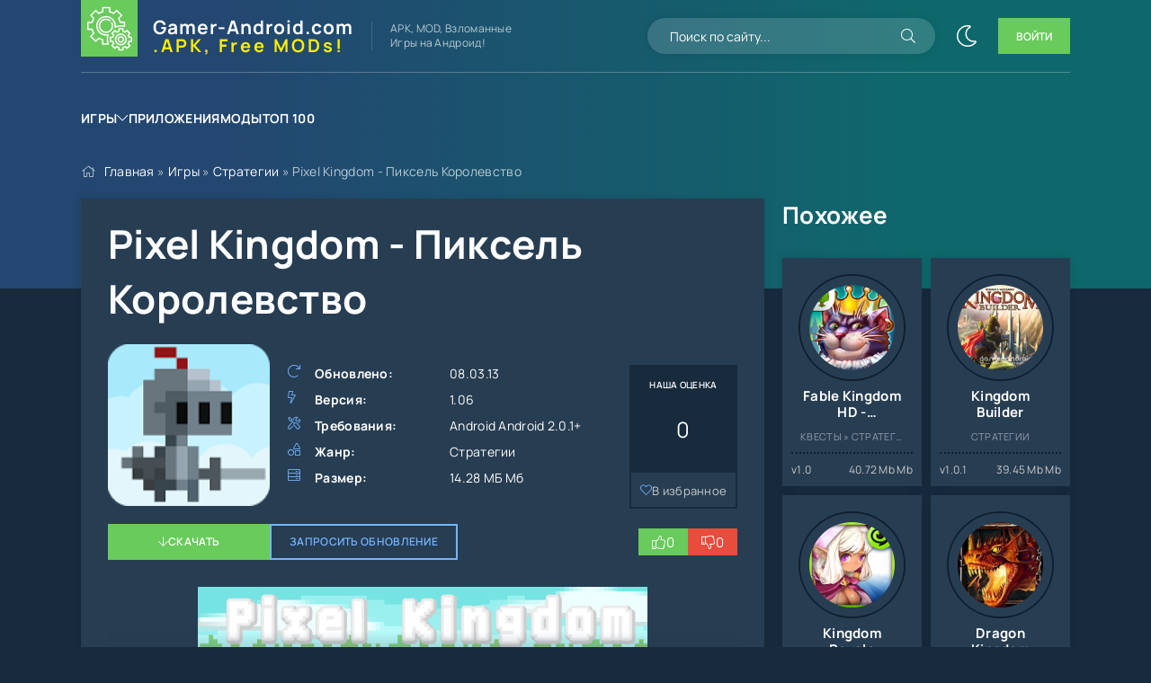

--- FILE ---
content_type: text/html; charset=utf-8
request_url: https://gamer-android.com/game/strategy/3575-pixel-kingdom-piksel-korolevstvo.html
body_size: 8310
content:
<!DOCTYPE html>
<html lang="ru">
<head>
	<title>Pixel Kingdom (Пиксель Королевство) для Android</title>
<meta name="charset" content="utf-8">
<meta name="title" content="Pixel Kingdom (Пиксель Королевство) для Android">
<meta name="description" content="Pixel Kingdom (Пиксель Королевство) - Ведите свою армию к победе! В игре вам предстоит собрать свою армию чтобы сражаться с вражеской армией войск.">
<meta name="keywords" content="армию, чтобы, сражаться, вражеской, войск, армией, собрать, победе, Пиксель, Kingdom, Королевство, Ведите, Pixel, предстоит">
<meta name="generator" content="DataLife Engine (https://dle-news.ru)">
<link rel="canonical" href="https://gamer-android.com/game/strategy/3575-pixel-kingdom-piksel-korolevstvo.html">
<link rel="alternate" type="application/rss+xml" title="Русский Плей Маркет - приложения на Андроид – скачать игры, программы обои и темы! RSS" href="https://gamer-android.com/rss.xml">
<link rel="search" type="application/opensearchdescription+xml" title="Русский Плей Маркет - приложения на Андроид – скачать игры, программы обои и темы!" href="https://gamer-android.com/index.php?do=opensearch">
<link rel="preconnect" href="https://gamer-android.com/" fetchpriority="high">
<meta property="twitter:title" content="Pixel Kingdom (Пиксель Королевство) для Android">
<meta property="twitter:url" content="https://gamer-android.com/game/strategy/3575-pixel-kingdom-piksel-korolevstvo.html">
<meta property="twitter:card" content="summary_large_image">
<meta property="twitter:image" content="https://gamer-android.com/uploads/posts/2013-03/1362747630_1.png">
<meta property="twitter:description" content="Pixel Kingdom (Пиксель Королевство) - Ведите свою армию к победе! В игре вам предстоит собрать свою армию чтобы сражаться с вражеской армией войск (стенка на стенку). В игре присутствует множество уровней, всяческие предметы, золото, более 50 юнитов и редких драконов. Pixel Kingdom (Пиксель">
<meta property="og:type" content="article">
<meta property="og:site_name" content="Русский Плей Маркет - приложения на Андроид – скачать игры, программы обои и темы!">
<meta property="og:title" content="Pixel Kingdom (Пиксель Королевство) для Android">
<meta property="og:url" content="https://gamer-android.com/game/strategy/3575-pixel-kingdom-piksel-korolevstvo.html">
<meta property="og:image" content="https://gamer-android.com/uploads/posts/2013-03/1362747630_1.png">
<meta property="og:description" content="Pixel Kingdom (Пиксель Королевство) - Ведите свою армию к победе! В игре вам предстоит собрать свою армию чтобы сражаться с вражеской армией войск (стенка на стенку). В игре присутствует множество уровней, всяческие предметы, золото, более 50 юнитов и редких драконов. Pixel Kingdom (Пиксель">
	<meta name="viewport" content="width=device-width, initial-scale=1.0">
	<meta name="theme-color" content="#234770">
	<link rel="preload" href="/templates/gamer-news/css/common.css?v=jq0vb9" as="style">
	<link rel="preload" href="/templates/gamer-news/css/styles.css?v=jq0vb9" as="style">
	<link rel="preload" href="/templates/gamer-news/css/engine.css?v=jq0vb1" as="style">
	<link rel="preload" href="/templates/gamer-news/css/fontawesome.css?v=jq0vb" as="style">
	<link rel="preload" href="/templates/gamer-news/webfonts/manrope-400.woff2" as="font" type="font/woff2" crossorigin>
	<link rel="preload" href="/templates/gamer-news/webfonts/manrope-600.woff2" as="font" type="font/woff2" crossorigin>
	<link rel="preload" href="/templates/gamer-news/webfonts/manrope-700.woff2" as="font" type="font/woff2" crossorigin>
    <link rel="preload" href="/templates/gamer-news/webfonts/fa-light-300.woff2" as="font" type="font/woff2" crossorigin>
	<link rel="shortcut icon" href="/templates/gamer-news/images/favicon.svg">
	<link href="/templates/gamer-news/css/common.css?v=jq0vb95" type="text/css" rel="stylesheet">
	<link href="/templates/gamer-news/css/styles.css?v=jq0vb9" type="text/css" rel="stylesheet">
	<link href="/templates/gamer-news/css/engine.css?v=jq0vb" type="text/css" rel="stylesheet"> 
	<link href="/templates/gamer-news/css/fontawesome.css?v=jq0vb" type="text/css" rel="stylesheet">
    

    <meta name="google-adsense-account" content="ca-pub-6102680296408201">
</head>

<body class="dt-is-active">
	
	
	<script>
		function switchLight() {
			if (localStorage.getItem('theme') === 'dark') {
				document.querySelector('body').classList.remove('dt-is-active');
			} else {
				document.querySelector('body').classList.add('dt-is-active');
			};
		};
		switchLight();
	</script>

	<div class="wrapper">

		<div class="wrapper__container wrapper__main">

			<header class="header d-flex ai-center vw100">
				<a href="/" class="header__logo logo">
					<div class="logo__title">Gamer-Android.com</div>
					<div class="logo__subtitle">.APK, Free MODs!</div>
				</a>
				<div class="header__caption flex-grow-1">APK, MOD, Взломанные<br> Игры на Андроид!</div>
				<div class="header__search search-block">
					<form id="quicksearch" method="post">
						<input type="hidden" name="do" value="search">
						<input type="hidden" name="subaction" value="search">
						<input class="search-block__input" id="story" name="story" placeholder="Поиск по сайту..." type="text" autocomplete="off">
						<button class="search-block__btn fal fa-search btn-without-bg" aria-label="Искать" type="submit"></button>
					</form>
				</div>
				<button class="theme-toggle btn-without-bg fal fa-sun" title="Сменить цвет сайта" aria-label="Сменить цвет сайта"></button>
				<button class="header__btn-login js-show-login"><span>Войти</span></button>
				
				<button class="header__btn-menu fal fa-bars d-none js-show-mobile-menu" aria-label="Открыть мобильное меню"></button>
				<ul class="header__menu d-flex js-this-in-mobile-menu">
	<li class="header__menu-has-submenu p-relative">
    <a href="/game/">Игры</a>
		<ul class="header__menu-submenu anim">
            
			<li><a href="/game/privatnye-servera-standoff/">Приватные сервера Standoff</a></li>
            <li><a href="/game/privatnye-servera-brawl-stars/">Приватные сервера Brawl Stars</a></li>
            <li><a href="/game/privatnye-servera-chicken-gun/">Приватные сервера Chicken Gun</a></li>
            <li><a href="/game/hd/">Игры для Планшетов</a></li>
        </ul>
    </li>
	<li><a href="/programs/">Приложения</a></li>
	<li><a href="/game/mod/">Моды</a></li> 
	<li><a href="/top-100-games.html">Топ 100</a></li>
</ul>
			</header>

			<!-- END HEADER -->

			
			
			
			<div class="hero vw100">
				<div class="hero__inner">
					<div class="speedbar ws-nowrap fal fa-home">
	<a href="https://gamer-android.com/">Главная</a> » <a href="https://gamer-android.com/game/">Игры</a> » <a href="https://gamer-android.com/game/strategy/">Стратегии</a> » Pixel Kingdom - Пиксель Королевство
</div>
				</div>
			</div>
			

			<main class="content">

				

				
				

				

				

				
				<div class="page ignore-select sect">

	<div class="page__cols">

		<article class="page__cols-main">

			<header class="page__header sect">
				<div class="page__header-title">
					<h1>Pixel Kingdom - Пиксель Королевство </h1>
				</div>
				<div class="page__header-info">
					<ul class="page__list">
						<li class="fal fa-redo"><span>Обновлено:</span> <span>08.03.13</span></li>
						<li class="fal fa-bolt"><span>Версия:</span> <span>1.06</span></li>
						<li class="fal fa-tools"><span>Требования:</span> <span>Android Android 2.0.1+</span></li>
						<li class="fal fa-shapes"><span>Жанр:</span> <span>Стратегии</span></li>
						<li class="fal fa-server"><span>Размер:</span> <span>14.28 МБ Мб</span></li>
						
					</ul>
					
					<div class="page__rating-score" style="--p:0%;">
						<div class="page__rating-score-caption">Наша оценка</div>
						<div class="page__rating-score-value">0</div>
					</div>
					
					
					<div class="page__fav"><a href="#" class="js-show-login fal fa-heart">В избранное</a></div>
					
				</div>
				<div class="page__header-ctrl d-flex ai-center">
					<a href="#page__dl" class="page__btn-dl btn fal fa-arrow-down">Скачать</a>
                   
					<a href="javascript:AddComplaint('3575', 'news')">Запросить обновление</a>
					
					<div class="page__rating d-flex jc-flex-end flex-grow-1 gap-10">
						<a href="#" onclick="doRate('plus', '3575'); return false;" ><span class="fal fa-thumbs-up"></span><span data-likes-id="3575">0</span></a>
						<a href="#" onclick="doRate('minus', '3575'); return false;" ><span class="fal fa-thumbs-down"></span><span data-dislikes-id="3575">0</span></a>
					</div>
					
					
				</div>
				<div class="page__header-left">
					<figure class="page__img img-fixed-size">
                        <img src="/uploads/posts/2013-03/1362747669_4.png" alt="Pixel Kingdom - Пиксель Королевство" loading="lazy">
						<div class="item__labels-group d-flex fd-column">
                            
                            
                            
							
						</div>
					</figure>
				</div>
			</header>
			
         
			

               
             <div class="content_block hides">
                <div class="page__text full-text">
                    <div style="text-align:center;"><!--TBegin:https://gamer-android.com/uploads/posts/2013-03/1362747630_1.png|--><a href="https://gamer-android.com/uploads/posts/2013-03/1362747630_1.png" class="highslide" target="_blank"><img data-src="/uploads/posts/2013-03/thumbs/1362747630_1.png" style="max-width:100%;" alt=""></a><!--TEnd--></div><br><p><strong>Pixel Kingdom</strong> (Пиксель Королевство) - Ведите свою армию к победе! В игре вам предстоит собрать свою армию чтобы сражаться с вражеской армией войск (стенка на стенку). В игре присутствует множество уровней, всяческие предметы, золото, более 50 юнитов и редких драконов.</p><br><div style="text-align:center;"><!--TBegin:https://gamer-android.com/uploads/posts/2013-03/1362747698_2.png|--><a href="https://gamer-android.com/uploads/posts/2013-03/1362747698_2.png" class="highslide" target="_blank"><img data-src="/uploads/posts/2013-03/thumbs/1362747698_2.png" style="max-width:100%;" alt=""></a><!--TEnd--><!--TBegin:https://gamer-android.com/uploads/posts/2013-03/1362747707_3.png|--><a href="https://gamer-android.com/uploads/posts/2013-03/1362747707_3.png" class="highslide" target="_blank"><img data-src="/uploads/posts/2013-03/thumbs/1362747707_3.png" style="max-width:100%;" alt=""></a><!--TEnd--></div>
                 </div>
            </div>
            <div class="content_toggle_btn"><a class="content_toggle" href="#">Подробнее</a></div>
			
            
            
			<div class="page__dl" id="page__dl">
				<div class="page__dl-header d-flex ai-center">
					<img src="/uploads/posts/2013-03/1362747669_4.png" alt="Pixel Kingdom - Пиксель Королевство" loading="lazy">
					<h2 class="page__dl-title flex-grow-1"><b>Скачать</b> <span>Pixel Kingdom - Пиксель Королевство Андроид бесплатно</span></h2>
				</div>
                <div class="page__dl-content sect sect--bg">
                    
                    <div class="dl d-flex ai-center fal fa-arrow-down">
                        <div class="dl__desc flex-grow-1">
                            <div class="dl__title ws-nowrap">Pixel Kingdom - Пиксель Королевство</div>
                            <div class="dl__meta">
                                Размер: 14.28 МБ Мб, Скачали ~5 556 раз.
                            </div>
                        </div>
                        <div class="dl__extension">.apk</div>
                        <a href="/go/linkfile/3575/" class="dl__btn btn">Скачать</a>
                        
                    </div>
                </div>
			</div>
            
            
			
			
			<div class="page__comments">
				<h2 class="page__comments-title">Комментарии</h2>
				<div class="page__comments-info fal fa-exclamation-circle">Минимальная длина комментария - 50 знаков. комментарии модерируются</div>
				<form  method="post" name="dle-comments-form" id="dle-comments-form" ><div class="ac-form serv form ignore-select ac-toggle">

	<div class="ac-form__header d-flex ai-center">
		<input class="ac-form__input flex-grow-1" type="text" maxlength="35" name="name" id="name" placeholder="Ваше имя">
		<input class="ac-form__input flex-grow-1" type="text" maxlength="35" name="mail" id="mail" placeholder="Ваш e-mail (необязательно)">
	</div>
	<div class="ac-form__editor p-relative"><div class="bb-editor">
<textarea name="comments" id="comments" cols="70" rows="10"></textarea>
</div></div>
	<div class="message-info form d-none">
		
		
		
	</div>
	<div class="ac-form__bottom d-flex ai-center">
		<button class="ac-form__btn" name="submit" type="submit">Отправить</button>
		<div class="has-checkbox"></div>
	</div>

</div>

		<input type="hidden" name="subaction" value="addcomment">
		<input type="hidden" name="post_id" id="post_id" value="3575"><input type="hidden" name="user_hash" value="37991484fbc248383f74d438a664d2a0204fa186"></form>
				<div class="page__comments-list page__comments-list--not-comments" id="page__comments-list">
					<div class="message-info">Комментариев еще нет. Вы можете стать первым!</div>
					
<div id="dle-ajax-comments"></div>
<!--dlenavigationcomments-->
				</div>
			</div>

		</article>

		<!-- END PAGE COLS MAIN -->

		<aside class="page__cols-side">
            
			<section class="sect">
				<h2 class="sect__title sect__header">Похожее</h2>
				<div class="sect__content d-grid-items-5">
					<div class="item item-card has-expanded-link d-flex fd-column grid-item">
	<div class="item__img img-fixed-size">
		<img src="/uploads/posts/2013-02/1360815056_ico.png" alt="Fable Kingdom HD - Королевские Сказки" loading="lazy">
	</div>
    <a href="https://gamer-android.com/game/quests/3270-fable-kingdom-hd-korolevskie-skazki.html" class="item__link has-expanded-link__trg">
        <h3 class="item__title line-clamp">Fable Kingdom HD - Королевские Сказки</h3>
    </a>
    <div class="item__category ws-nowrap flex-grow-1-column">Квесты » Стратегии » HD</div>
    <div class="item__meta d-flex ai-center">
				<div class="item__meta-item flex-grow-1 ws-nowrap">v1.0</div>
				<div class="item__meta-item">40.72 Mb Mb</div>
    </div>
    <div class="item__labels-group d-flex fd-column">
        
    </div>
</div><div class="item item-card has-expanded-link d-flex fd-column grid-item">
	<div class="item__img img-fixed-size">
		<img src="/uploads/posts/2013-10/1382677342_i.png" alt="Kingdom Builder" loading="lazy">
	</div>
    <a href="https://gamer-android.com/game/strategy/6703-kingdom-builder.html" class="item__link has-expanded-link__trg">
        <h3 class="item__title line-clamp">Kingdom Builder</h3>
    </a>
    <div class="item__category ws-nowrap flex-grow-1-column">Стратегии</div>
    <div class="item__meta d-flex ai-center">
				<div class="item__meta-item flex-grow-1 ws-nowrap">v1.0.1</div>
				<div class="item__meta-item">39.45 Mb Mb</div>
    </div>
    <div class="item__labels-group d-flex fd-column">
        
    </div>
</div><div class="item item-card has-expanded-link d-flex fd-column grid-item">
	<div class="item__img img-fixed-size">
		<img src="/uploads/posts/2012-09/1346696614_kingdom-royale_m.png" alt="Kingdom Royale" loading="lazy">
	</div>
    <a href="https://gamer-android.com/game/quests/1889-kingdom-royale.html" class="item__link has-expanded-link__trg">
        <h3 class="item__title line-clamp">Kingdom Royale</h3>
    </a>
    <div class="item__category ws-nowrap flex-grow-1-column">Квесты » Стратегии</div>
    <div class="item__meta d-flex ai-center">
				<div class="item__meta-item flex-grow-1 ws-nowrap">v1.0.0</div>
				<div class="item__meta-item">43.16 Mb Mb</div>
    </div>
    <div class="item__labels-group d-flex fd-column">
        
    </div>
</div><div class="item item-card has-expanded-link d-flex fd-column grid-item">
	<div class="item__img img-fixed-size">
		<img src="/uploads/posts/2012-05/1337010135_dragon-kingdom_m.jpeg" alt="Dragon Kingdom" loading="lazy">
	</div>
    <a href="https://gamer-android.com/game/strategy/979-dragon-kingdom.html" class="item__link has-expanded-link__trg">
        <h3 class="item__title line-clamp">Dragon Kingdom</h3>
    </a>
    <div class="item__category ws-nowrap flex-grow-1-column">Стратегии</div>
    <div class="item__meta d-flex ai-center">
				<div class="item__meta-item flex-grow-1 ws-nowrap">v1.1.3e</div>
				<div class="item__meta-item">8.8 Mb Mb</div>
    </div>
    <div class="item__labels-group d-flex fd-column">
        
    </div>
</div><div class="item item-card has-expanded-link d-flex fd-column grid-item">
	<div class="item__img img-fixed-size">
		<img src="/uploads/posts/2013-10/1382596429_iop.png" alt="Kingdom Tactics - Король тактики" loading="lazy">
	</div>
    <a href="https://gamer-android.com/game/strategy/6692-kingdom-tactics-korol-taktiki.html" class="item__link has-expanded-link__trg">
        <h3 class="item__title line-clamp">Kingdom Tactics - Король тактики</h3>
    </a>
    <div class="item__category ws-nowrap flex-grow-1-column">Стратегии » Защита Башен » 3D</div>
    <div class="item__meta d-flex ai-center">
				<div class="item__meta-item flex-grow-1 ws-nowrap">v1.0.0</div>
				<div class="item__meta-item">49.42 Mb</div>
    </div>
    <div class="item__labels-group d-flex fd-column">
        
    </div>
</div><div class="item item-card has-expanded-link d-flex fd-column grid-item">
	<div class="item__img img-fixed-size">
		<img src="/uploads/posts/2012-08/1344521407_kingdoms-lords_m.png" alt="Kingdoms &amp; Lords" loading="lazy">
	</div>
    <a href="https://gamer-android.com/game/strategy/1606-kingdoms-lords.html" class="item__link has-expanded-link__trg">
        <h3 class="item__title line-clamp">Kingdoms &amp; Lords</h3>
    </a>
    <div class="item__category ws-nowrap flex-grow-1-column">Стратегии</div>
    <div class="item__meta d-flex ai-center">
				<div class="item__meta-item flex-grow-1 ws-nowrap">v1.3.2</div>
				<div class="item__meta-item">22.22 Mb Mb</div>
    </div>
    <div class="item__labels-group d-flex fd-column">
        
    </div>
</div>
				</div>
			</section>
			<section class="sect">
				<h2 class="sect__title sect__header">Популярное</h2>
				<div class="sect__content d-grid-items-3">
					<div class="item item-ext has-expanded-link grid-item">
	<div class="item__poster img-fixed-size">
		<img src="/uploads/posts/2025-05/thumbs/1747397891_2.webp" alt="Читы на Roblox (до 99-и функций)" loading="lazy">
        
		<div class="item__rating">7.9</div>
		
		<div class="item__labels-group d-flex fd-column">
            
            
            <div class="item__label item__label--yellow">Upd</div>
			<div class="item__label item__label--blue">Мод</div>
		</div>
	</div>
	<div class="item-ext__bottom d-flex">
		<div class="item__img img-fixed-size">
			<img src="/uploads/posts/2025-05/1747397884_1.webp" alt="Читы на Roblox (до 99-и функций)" loading="lazy">
		</div>
		<div class="item__descr flex-grow-1">
			<a href="https://gamer-android.com/game/arcade/8571-chity-na-roblox.html" class="item__link has-expanded-link__trg">
				<h3 class="item__title ws-nowrap">Читы на Roblox (до 99-и функций)</h3>
			</a>
			<div class="item__category ws-nowrap">Аркады » Экшен » Квесты » Мод » HD » 3D</div>
			<div class="item__meta d-flex ai-center">
				<div class="item__meta-item flex-grow-1 ws-nowrap">Версия: 2.701.966</div>
				<div class="item__meta-item d-flex ai-center fal fa-server">154 Mb</div>
			</div>
		</div>
	</div>
</div><div class="item item-ext has-expanded-link grid-item">
	<div class="item__poster img-fixed-size">
		<img src="/uploads/posts/2025-08/thumbs/1754814924_2.webp" alt="5 ночей с Тимохой 5: ОСТРОВ" loading="lazy">
        
		<div class="item__rating">8.9</div>
		
		<div class="item__labels-group d-flex fd-column">
            
            
            <div class="item__label item__label--yellow">Upd</div>
			<div class="item__label item__label--blue">Мод</div>
		</div>
	</div>
	<div class="item-ext__bottom d-flex">
		<div class="item__img img-fixed-size">
			<img src="/uploads/posts/2025-08/1754814920_1.webp" alt="5 ночей с Тимохой 5: ОСТРОВ" loading="lazy">
		</div>
		<div class="item__descr flex-grow-1">
			<a href="https://gamer-android.com/game/action/8616-5-nochej-s-timohoj-5-ostrov.html" class="item__link has-expanded-link__trg">
				<h3 class="item__title ws-nowrap">5 ночей с Тимохой 5: ОСТРОВ</h3>
			</a>
			<div class="item__category ws-nowrap">Экшен » Детские » 3D » HD » Мод</div>
			<div class="item__meta d-flex ai-center">
				<div class="item__meta-item flex-grow-1 ws-nowrap">Версия: 1.14</div>
				<div class="item__meta-item d-flex ai-center fal fa-server">428 Mb</div>
			</div>
		</div>
	</div>
</div><div class="item item-ext has-expanded-link grid-item">
	<div class="item__poster img-fixed-size">
		<img src="/uploads/posts/2025-12/thumbs/1766928520_1.webp" alt="StandChillow 2.0 OBT F3 на ПК (Win / Компьютер)" loading="lazy">
        
		<div class="item__rating">8.7</div>
		
		<div class="item__labels-group d-flex fd-column">
            
            
            <div class="item__label item__label--yellow">Upd</div>
			
		</div>
	</div>
	<div class="item-ext__bottom d-flex">
		<div class="item__img img-fixed-size">
			<img src="/uploads/posts/2025-11/1.webp" alt="StandChillow 2.0 OBT F3 на ПК (Win / Компьютер)" loading="lazy">
		</div>
		<div class="item__descr flex-grow-1">
			<a href="https://gamer-android.com/game/action/8677-standchillow-20-obt-f2-na-pk.html" class="item__link has-expanded-link__trg">
				<h3 class="item__title ws-nowrap">StandChillow 2.0 OBT F3 на ПК (Win / Компьютер)</h3>
			</a>
			<div class="item__category ws-nowrap">Экшен » Online » HD » 3D » Приватные сервера Standoff</div>
			<div class="item__meta d-flex ai-center">
				<div class="item__meta-item flex-grow-1 ws-nowrap">Версия: 2.0</div>
				<div class="item__meta-item d-flex ai-center fal fa-server">1999 Mb</div>
			</div>
		</div>
	</div>
</div>
				</div>
			</section>
		</aside>

		<!-- END PAGE COLS SIDE -->

	</div>

	<!-- END PAGE COLS -->
	
</div>

				
                
                
                

          

          

          

                


			</main>

			<!-- END CONTENT -->

			<footer class="footer vw100">
				<div class="footer__one d-flex ai-center">
					<a href="/" class="footer__logo logo">
						<div class="logo__title">Gamer-Android.com</div>
						<div class="logo__subtitle">.APK, Free MODs</div>
					</a>
					<div class="header__caption flex-grow-1 line-clamp">APK, MOD, Взломанные<br> Игры на Андроид!</div>
					<ul class="footer__menu d-flex">
						<li><a href="/game/">Игры</a></li>
						<li><a href="/programs/">Приложения</a></li>
						<li><a href="/game/mod/">Моды</a></li>
						<li><a href="/top-100-games.html">Топ 100</a></li>
						<li><a href="/reklam.html">Сотрудничество</a></li>
					</ul>
				</div>
				<div class="footer__two d-flex ai-center jc-space-between">
					<div class="footer__soc d-flex">
						<a href="#" target="_blank" class="footer__soc-item tlg"><img src="/templates/gamer-news/images/social/tlg.svg" loading="lazy" alt=""></a>
						
					</div>
					<div class="footer__text flex-grow-1">
					© 2025 "Gamer-Android.com" APK, MOD, Взломанные Игры на Андроид!
				</div>
					<div class="footer__counter">
						<!-- Yandex.Metrika counter --> <script type="text/javascript" > (function(m,e,t,r,i,k,a){m[i]=m[i]||function(){(m[i].a=m[i].a||[]).push(arguments)}; m[i].l=1*new Date(); for (var j = 0; j < document.scripts.length; j++) {if (document.scripts[j].src === r) { return; }} k=e.createElement(t),a=e.getElementsByTagName(t)[0],k.async=1,k.src=r,a.parentNode.insertBefore(k,a)}) (window, document, "script", "https://mc.yandex.ru/metrika/tag.js", "ym"); ym(16984912, "init", { clickmap:true, trackLinks:true, accurateTrackBounce:true }); </script> <noscript><div><img src="https://mc.yandex.ru/watch/16984912" style="position:absolute; left:-9999px;" alt="" /></div></noscript> <!-- /Yandex.Metrika counter -->
					</div>
				</div>
			</footer>

			<!-- END FOOTER -->

		</div>

		<!-- END WRAPPER-MAIN -->

	</div>

	<!-- END WRAPPER -->

	

<div class="login login--not-logged serv d-none">
	<div class="login__header">
		<div class="login__title">Авторизация</div>
		<div class="login__caption">Получите дополнительные возможности</div>
		<button class="login__close fal fa-times btn-without-bg" aria-label="Закрыть панель авторизации"></button>
	</div>
	<form method="post" class="login__content">
		<div class="login__row fal fa-angle-right serv__links">
			<div class="login__row-caption">Ваш логин: <a href="/?do=register">Регистрация</a></div>
			<div class="login__input"><input type="text" name="login_name" id="login_name" placeholder="Ваш логин" autocomplete="on"></div>
		</div>
		<div class="login__row fal fa-angle-right serv__links">
			<div class="login__row-caption">Ваш пароль: <a href="https://gamer-android.com/index.php?do=lostpassword">Забыли пароль?</a></div>
			<div class="login__input"><input type="password" name="login_password" id="login_password" placeholder="Ваш пароль" autocomplete="on"></div>
		</div>
		<label class="login__row has-checkbox" for="login_not_save">
			<input type="checkbox" name="login_not_save" id="login_not_save" value="0" checked>
			<span>Запомнить меня</span>
		</label>
		<div class="login__row">
			<button onclick="submit();" type="submit">Войти на сайт</button>
			<input name="login" type="hidden" id="login" value="submit">
		</div>
		<div class="login__social d-flex jc-center">
			<div class="login__social-caption">Или войти через соц. сети</div>
			
			
			
			
			
			
		</div>
	</form>
</div>


	<link href="/engine/classes/min/index.php?f=engine/editor/css/default.css&amp;v=jq0vb" rel="stylesheet" type="text/css">
<script src="/engine/classes/min/index.php?g=general3&amp;v=jq0vb"></script>
<script src="/engine/classes/min/index.php?f=engine/classes/js/jqueryui3.js,engine/classes/js/dle_js.js,engine/classes/fancybox/fancybox.js,engine/classes/js/lazyload.js&amp;v=jq0vb" defer></script>
<script type="application/ld+json">{"@context":"https://schema.org","@graph":[{"@type":"BreadcrumbList","@context":"https://schema.org/","itemListElement":[{"@type":"ListItem","position":1,"item":{"@id":"https://gamer-android.com/","name":"Главная"}},{"@type":"ListItem","position":2,"item":{"@id":"https://gamer-android.com/game/","name":"Игры"}},{"@type":"ListItem","position":3,"item":{"@id":"https://gamer-android.com/game/strategy/","name":"Стратегии"}},{"@type":"ListItem","position":4,"item":{"@id":"https://gamer-android.com/game/strategy/3575-pixel-kingdom-piksel-korolevstvo.html","name":"Pixel Kingdom - Пиксель Королевство"}}]}]}</script>
	<script src="/templates/gamer-news/js/libs.js?v=jq0vb2"></script>

	<script>
<!--
var dle_root       = '/';
var dle_admin      = '';
var dle_login_hash = '37991484fbc248383f74d438a664d2a0204fa186';
var dle_group      = 5;
var dle_skin       = 'gamer-news';
var dle_wysiwyg    = '-1';
var quick_wysiwyg  = '1';
var dle_min_search = '4';
var dle_act_lang   = ["Да", "Нет", "Ввод", "Отмена", "Сохранить", "Удалить", "Загрузка. Пожалуйста, подождите..."];
var menu_short     = 'Быстрое редактирование';
var menu_full      = 'Полное редактирование';
var menu_profile   = 'Просмотр профиля';
var menu_send      = 'Отправить сообщение';
var menu_uedit     = 'Админцентр';
var dle_info       = 'Информация';
var dle_confirm    = 'Подтверждение';
var dle_prompt     = 'Ввод информации';
var dle_req_field  = ["Заполните поле с именем", "Заполните поле с сообщением", "Заполните поле с темой сообщения"];
var dle_del_agree  = 'Вы действительно хотите удалить? Данное действие невозможно будет отменить';
var dle_spam_agree = 'Вы действительно хотите отметить пользователя как спамера? Это приведёт к удалению всех его комментариев';
var dle_c_title    = 'Отправка жалобы';
var dle_complaint  = 'Укажите текст Вашей жалобы для администрации:';
var dle_mail       = 'Ваш e-mail:';
var dle_big_text   = 'Выделен слишком большой участок текста.';
var dle_orfo_title = 'Укажите комментарий для администрации к найденной ошибке на странице:';
var dle_p_send     = 'Отправить';
var dle_p_send_ok  = 'Уведомление успешно отправлено';
var dle_save_ok    = 'Изменения успешно сохранены. Обновить страницу?';
var dle_reply_title= 'Ответ на комментарий';
var dle_tree_comm  = '0';
var dle_del_news   = 'Удалить статью';
var dle_sub_agree  = 'Вы действительно хотите подписаться на комментарии к данной публикации?';
var dle_unsub_agree  = 'Вы действительно хотите отписаться от комментариев к данной публикации?';
var dle_captcha_type  = '1';
var dle_share_interesting  = ["Поделиться ссылкой на выделенный текст", "Twitter", "Facebook", "Вконтакте", "Прямая ссылка:", "Нажмите правой клавишей мыши и выберите «Копировать ссылку»"];
var DLEPlayerLang     = {prev: 'Предыдущий',next: 'Следующий',play: 'Воспроизвести',pause: 'Пауза',mute: 'Выключить звук', unmute: 'Включить звук', settings: 'Настройки', enterFullscreen: 'На полный экран', exitFullscreen: 'Выключить полноэкранный режим', speed: 'Скорость', normal: 'Обычная', quality: 'Качество', pip: 'Режим PiP'};
var DLEGalleryLang    = {CLOSE: 'Закрыть (Esc)', NEXT: 'Следующее изображение', PREV: 'Предыдущее изображение', ERROR: 'Внимание! Обнаружена ошибка', IMAGE_ERROR: 'Не удалось загрузить изображение', TOGGLE_SLIDESHOW: 'Просмотр слайдшоу',TOGGLE_FULLSCREEN: 'Полноэкранный режим', TOGGLE_THUMBS: 'Включить / Выключить уменьшенные копии', TOGGLE_ZOOM: 'Увеличить / Уменьшить', DOWNLOAD: 'Скачать изображение' };
var DLEGalleryMode    = 0;
var DLELazyMode       = 1;
var allow_dle_delete_news   = false;
var dle_search_delay   = false;
var dle_search_value   = '';
jQuery(function($){
					setTimeout(function() {
						$.get(dle_root + "engine/ajax/controller.php?mod=adminfunction", { 'id': '3575', action: 'newsread', user_hash: dle_login_hash });
					}, 5000);
				$('#dle-comments-form').submit(function() {
					if( $('#comments-image-uploader').data('files') == 'selected' ) {
						$('#comments-image-uploader').plupload('start');
					} else {
						doAddComments();
					}
					return false;
				});
FastSearch();
});
//-->
</script>
	
</body>
</html>

<!-- DataLife Engine Copyright SoftNews Media Group (https://dle-news.ru) -->


--- FILE ---
content_type: text/css
request_url: https://gamer-android.com/templates/gamer-news/css/common.css?v=jq0vb95
body_size: 4035
content:
/* 
Datalife Engine template,
name: Droid Tools, creation date: 02 november 2023, version dle: 15 and higher
*/

:root {
	--bg: #fff; --bg-darker: #f6f6f8; --bg-dark: #132e4b; 
	--bg-gradient: linear-gradient(to right, #3f86d6 20%, #1bd2d8 80%);
	--tt: #212121; --tt-fade: #a5a5a5; --tt-fade-2: #7a7a7a;
	--tt-dark: #fff; --tt-dark-fade: rgba(255,255,255,0.7);
	--bdc: #ecf1f7; --bdc-dark: rgba(255,255,255,0.25);
	--bsh: 0 30px 60px rgba(0,0,0,0.2); --bsh-item: 0 0 10px rgba(0,0,0,0.02); --bdrs: 12px;
	--accent-primary: #4cd137; --red: #e74c3c; --blue: #3f86d6; 
	/* --green: #4cd137; */
       --green: #68cb5b;
    
    --orange: #e78f3c; --yellow: #fded05; 
	/* --bg-btn: #4cd137;*/
       --bg-btn: #68cb5b;
    
    --tt-btn: #fff; --bg-btn-hover: #41b92f;
	
	--ui-bg: #fff; --ui-bg-darker: #f6f6f8; --ui-bg-darkest: #e4e5e7; --ui-accent: #06c;
	--ui-bdc: #e3e3e3; --ui-tt-fade: #888; --ui-fw-bolder: 700; --ui-fw-fa: 300;
	--ui-bsh: 0 12px 40px rgba(0,0,0,0.3); --ui-bsh-inset: inset 1px 2px 5px rgba(0,0,0,0.1); --ui-bdrs: 0;
	--ui-gradient: linear-gradient(to bottom, #5c4f68, #352d3c); --ui-bg-black: #352d3c;
	--ui-green: #65c03e; --ui-red: #eb4d4b; --ui-bg-attention: #FFF3E0; --ui-bd-attention: #FF9800;
	--indent-negative: -20px; --indent: 20px; --max-width: 1140px;
    --btn-go-text: #ffffff;
}

/* RESET, BASIC UI SETTINGS
----------------------------------------------- */
* {background: none; margin: 0; padding: 0; outline: none; border: 0; box-sizing: border-box;}
ol, ul {list-style: none;}
table {border-collapse: collapse; border-spacing: 0;}
img, table, iframe, video, frame, embed, object {max-width: 100%;}
body {font: 15px / 1.4 'Manrope', sans-serif; font-weight: 400; letter-spacing: 0.02em;
	color: var(--tt); background-color: var(--bg-darker); width: 100%; overflow-x: hidden; 
	-webkit-font-smoothing: antialiased; -moz-osx-font-smoothing: grayscale;}
a {color: var(--tt); text-decoration: none;}
a:focus {color: var(--tt); text-decoration: none;}
h1, h2, h3, h4, h5 {font-weight: 700; font-size: 24px;}
::selection {background: #ff0000; color: #fff;}
b, strong, .bolder {font-weight: 700;}

button, select, textarea, input[type="text"], input[type="password"], input[type="button"], [type="reset"], input[type="submit"] 
{appearance: none; -webkit-appearance: none; font-size: 16px; font-family: inherit; font-weight: inherit;}
input[type="button"], input[type="submit"] {font-size: 12px; font-weight: 600;}
button, .btn, [type="button"], [type="reset"], [type="submit"], .pmessages__links a, .qq-upload-button, .plupload_button 
{display: inline-flex; justify-content: center; align-items: center;  
	cursor: pointer; padding: 0 20px; height: 40px; white-space: nowrap; gap: 10px; border-radius: var(--ui-bdrs);
	font-size: 12px; font-weight: 600; text-transform: uppercase; background-color: var(--bg-btn); color: var(--tt-btn);}

/*knopka full*/
.podpiska { white-space: nowrap; overflow: hidden; text-overflow: ellipsis; display: inline-flex; width: 100%; justify-content: center; align-items: center;cursor: pointer; padding: 0 20px; height: 40px; gap: 10px;border-radius: var(--ui-bdrs); font-size: 12px; font-weight: 600; text-transform: uppercase; color: var(--tt-btn); background-color: #A54A7B;} 
.podpiska:hover {background-color: #C67BA5;}

button:active, input[type="button"]:active, input[type="submit"]:active {box-shadow: inset 0 1px 4px 0 rgba(0,0,0,0.1);}
.color-btn, [class*=fr], [class*=plyr], [class*=owl-], [id*=mceu], [class*=tox-], .ui-dialog-titlebar-close {padding: 0; margin: 0; 
	line-height: 1.4; border: 0; box-shadow: none; background: none; border-radius: 0;}
.btn-without-bg {background: none; color: var(--tt); padding: 0; height: 40px; min-width: 40px; box-shadow: none;}
.btn-secondary, .dle-popup-complaint .ui-dialog-buttonset button:first-child:not(:hover), 
.dle-popup-sendpm .ui-dialog-buttonset button:first-child:not(:hover),
.dle-popup-userprofile .ui-dialog-buttonset button:not(:first-child,:hover), 
.dle-popup-confirm .ui-dialog-buttonset button:first-child:not(:hover), 
.dle-popup-promt .ui-dialog-buttonset button:first-child:not(:hover)
 {background-color: var(--ui-bg-darker); color: var(--ui-tt-fade);}

[type="text"], [type="password"] {height: 40px; line-height: 39px; padding: 0 15px;}
select {height: 40px; padding: 0 15px; display: block; font-size: 15px;}
select:not([multiple]) {background-image: url(../dleimages/chevron-down.svg); padding-right: 30px;
	background-repeat: no-repeat; background-position: right 15px top 50%; background-size: 12px auto;}
select option {padding: 6px 10px;}
select[multiple] option {padding: 3px 10px;}
select[multiple] {padding: 9px 5px; border-radius: var(--ui-bdrs);}
textarea {padding: 15px; overflow: auto; vertical-align: top; resize: vertical;}
[type="text"], [type="password"], select, textarea {width: 100%; background-color: var(--ui-bg); color: var(--tt); 
	border: 1px solid var(--ui-bdc); box-shadow: var(--ui-bsh-inset); border-radius: var(--ui-bdrs);}
[type="text"]:focus, [type="password"]:focus, textarea:focus {border-color: var(--ui-accent);}
input::placeholder, textarea::placeholder {color: var(--ui-tt-fade); opacity: 1; font-size: 14px;} 
input:focus::placeholder, textarea:focus::placeholder {color: transparent}


/* SNIPPETS
----------------------------------------------- */
.img-wide, .img-responsive, .img-fixed-size, .has-expanded-link, .p-relative {position: relative;}
.img-responsive {padding-top: 60%;}
.img-responsive > img, .img-fixed-size img {width: 100%; height: 100%; object-fit: cover; 
	border-radius: inherit; display: block;}
.img-responsive > img {position: absolute; left: 0; top: 0;}
.img-wide img, .img-wide > a {width: 100%; display: block;}
.clr {clear: both;}
.clearfix::after {content: ""; display: table; clear: both;}
.ws-nowrap {white-space: nowrap; overflow: hidden; text-overflow: ellipsis; display: block;}
.line-clamp {display: -webkit-box; -webkit-line-clamp: 2; -webkit-box-orient: vertical; overflow: hidden;}
.vw100 {margin:0 calc((100% - 100vw)/2); padding:0 calc((100vw - 100%)/2);}
.img-mask::before {content: ''; position: absolute; z-index: 1; left: 0; right: 0; bottom: 0; height: 66%; 
	background: linear-gradient(to top, #000 0%, transparent 100%); opacity: 1;}
.has-expanded-link__trg::before {content: ''; position: absolute; left: 0; top: 0; right: 0; bottom: 0; z-index: 10;}

.d-flex {display: flex; flex-wrap: wrap; flex-direction: row;}
.fd-column {flex-direction: column; flex-wrap: nowrap;} 
.jc-space-between {justify-content: space-between;}
.jc-flex-start {justify-content: flex-start;}
.jc-center {justify-content: center;}
.jc-flex-end {justify-content: flex-end;}
.ai-flex-start {align-items: flex-start;}
.ai-center {align-items: center;}
.ai-flex-end {align-items: flex-end;}
.order-first {order: -1;}
.order-last {order: 10;}
.flex-grow-1, .ui-dialog-title, .ac-form__bottom .comments_subscribe {flex: 1 1 0; max-width: 100%; min-width: 50px;}
.flex-grow-1-column {flex: 1 0 min-content}
.pi-center {display: inline-grid; place-items: center;}
.ta-center {text-align: center;}
.gap-10 {gap: 10px;}
.d-grid-items {display: grid; gap: 20px; grid-template-columns: repeat(auto-fill,minmax(180px,1fr));}
.d-grid-items > *:not(.grid-item) {grid-column: 1 / -1;}
.d-grid-items-3 {display: grid; gap: 20px; grid-template-columns: repeat(auto-fill,minmax(280px,1fr));}
.d-grid-items-5 {display: grid; gap: 20px; grid-template-columns: repeat(auto-fill,minmax(180px,1fr));}
.d-grid-items-4 {display: grid; gap: 20px; grid-template-columns: repeat(auto-fill,minmax(280px,1fr));}

.hidden, .d-none, .full-text .quote + br, 
#category option:empty, .ui-helper-hidden-accessible:empty, #related_news:empty, #result-registration:empty, 
.info br, #fullsearch + form .mass_comments_action, .bb-sep, .bb-pane > .clr {display: none;} 
.login__social:has(.login__social-caption:last-child), .serv__social:has(.serv__subtitle:last-child) {display: none;}
.animated-element, button, .btn, a, .item, .item__img
{transition: color 0.3s, background-color 0.3s, opacity 0.3s, box-shadow 0.3s, transform 0.3s, border-color 0.3s;}

@font-face {font-family: 'Manrope'; src: url('../webfonts/manrope-400.woff2') format('woff2');
	font-weight: 400; font-style: normal; font-display: swap;}
@font-face {font-family: 'Manrope'; src: url('../webfonts/manrope-600.woff2') format('woff2');
	font-weight: 600; font-style: normal; font-display: swap;}
@font-face {font-family: 'Manrope'; src: url('../webfonts/manrope-700.woff2') format('woff2');
	font-weight: 700; font-style: normal; font-display: swap;}
	
@media (hover: hover) and (pointer: fine) {
	a:hover {color: var(--tt); text-decoration: none;}
	button:hover, .btn:hover, input[type="button"]:hover, input[type="reset"]:hover, input[type="submit"]:hover, 
	.pmessages__links a:hover, .qq-upload-button:hover, .us__btn a:hover, .plupload_button:hover, 
	#searchsuggestions span.seperator a:hover 
	{background-color: var(--bg-btn-hover); color: var(--tt-btn); border-color: var(--bg-btn-hover);}
	.btn-without-bg:hover {background: none; color: var(--tt); border-color: transparent; box-shadow: none;}
	.ui-dialog-titlebar-close:hover, .login__close:hover {background-color: var(--ui-red); color: var(--tt-btn);}
	.xfieldimagegallery a:hover, .comments-image-gallery a:hover {opacity: 0.8;}
	.fs-result:hover {background-color: var(--ui-bg-darker);}

	.header__menu > li > a:hover, .theme-toggle:hover::before, .sect--bg a.sect__link:hover, 
	.header__favlink:hover {color: var(--yellow);}
	.header__menu-submenu a:hover, .hero__menu a:hover, .pagination a:hover {background-color: var(--green); color: #fff;}
	a.sect__link:hover, .footer__menu a:hover, .speedbar a:hover, .comm__action a:hover, 
	.header__login-menu a:hover {text-decoration: underline;}
	.footer__soc-item:hover, .header__login-img:hover {opacity: 0.6;}
	.item:hover .item__img {border-color: var(--blue);}
	.item:hover {box-shadow: var(--bsh); z-index: 1;}
	.page__header-ctrl > a:not([class]):hover, .page__fav a:hover, .page__rating a:hover, 
	.page__scr a:hover::before {background-color: var(--blue); color: #fff;}
	.page__fav a:hover::before, .page__fav a:hover .fal {color: #fff;}
	.page__list a:hover, .comm__rating a:hover span:first-child {text-decoration: none;}
}

.dt-is-active {
	--bg: #273d52; --bg-darker: #172b3d; --bg-dark: #0f1f2e; 
	--bg-gradient: linear-gradient(to right, #234770 20%, #0e686b 80%);
	--tt: #fff; --tt-fade: #939ea9; --tt-fade-2: #ccc;
	--tt-dark: #fff; --tt-dark-fade: rgba(255,255,255,0.7);
	--bdc: #0f1f2e; --bdc-dark: rgba(255,255,255,0.15);
	--bsh: 0 30px 60px rgba(0,0,0,0.6); --bsh-item: 0 0 10px rgba(0,0,0,0.1); 
	--accent-primary: #4cd137; --red: #e74c3c; --blue: #74b5ff; 
	/* --green: #4cd137;*/
    --green: #68cb5b;
    
    --orange: #e78f3c; --yellow: #fded05; 
	/*--bg-btn: #4cd137;*/
      --bg-btn: #68cb5b;
    --tt-btn: #fff; --bg-btn-hover: #41b92f;
	
	--ui-bg: #273d52; --ui-bg-darker: #172b3d; --ui-bg-darkest: #0f1f2e; --ui-accent: #74b5ff;
	--ui-bdc: #0f1f2e; --ui-tt-fade: #939ea9; 
	--ui-bsh: 0 12px 40px rgba(0,0,0,0.5); --ui-bsh-inset: inset 1px 2px 5px rgba(0,0,0,0.3); 
	--ui-gradient: linear-gradient(to bottom, #5c4f68, #352d3c); --ui-bg-black: #0f1f2e;
	--ui-green: #65c03e; --ui-red: #eb4d4b; --ui-bg-attention: #0f1f2e; --ui-bd-attention: #995e06;
    --btn-go-text: #273d52;
}
.dt-is-active .pagination__btn-loader a:not(:hover), .dt-is-active .pagination__btn-loader span {background-color: rgba(0,0,0,0.2);}
.dt-is-active .page__message {filter: invert(1); opacity: 0.8;}
.dt-is-active .page__text {color: var(--tt-fade-2);}
.dt-is-active .dl::after {opacity: 0.6;}
.dt-is-active select:not([multiple]) {background-image: url(../dleimages/chevron-down-light.svg);}
.dt-is-active select[multiple] option[selected] {color: var(--yellow);}

--- FILE ---
content_type: text/css
request_url: https://gamer-android.com/templates/gamer-news/css/engine.css?v=jq0vb
body_size: 9237
content:
/* INFO MESSAGES, ERRORS */
.message-info {line-height: 1.5; margin-bottom: 20px; 
	background-color: var(--ui-bg-attention); box-shadow: 0 1px 3px rgba(0,0,0,.12),0 1px 2px rgba(0,0,0,.24);
	border: 1px solid var(--ui-bd-attention); position: relative; padding: 15px 20px 15px 64px;}
.message-info__title {font-weight: var(--ui-fw-bolder);}
.message-info::before {content:"\f071"; font-family:'Font Awesome 5 Pro'; font-weight: var(--ui-fw-fa); font-size: 22px;
	color: #fff; background-color: var(--ui-bd-attention); position: absolute; left: 0; top: 0; 
	width: 44px; height: 100%; display: grid; place-items: center;}

/* VOTE BLOCK */
.sect__content--vote {padding-left: 50%; position: relative;}
.voter__title {font-size: 21px; font-weight: 300; margin-bottom: 20px;}
.vote {margin-bottom: 13px; line-height: 1.6; margin-left: 0px;}
.vote input {display:none;}
.vote label {position:relative; padding-left: 26px;}
.vote label::before {content:""; cursor: pointer; width: 16px; height: 16px; border-radius: 50%; 
	border: 2px solid var(--tt-2); display: block; box-sizing: border-box; 
	position: absolute; left: 0; top: 1px;}
.vote input:checked + label::before {border-color: var(--accent); background: var(--accent); 
	box-shadow: inset 0 0 0 2px #fff;}
.vote label:hover {cursor:pointer; color:var(--accent);}
.voter__bottom {padding-top: 20px;}
.voter__submit {border: 1px solid #ccc; border-radius: 20px; height: 40px; 
	margin-right: 20px; color: var(--tt); background-color: transparent; padding: 0 40px;}
.voter__count, .voter__caption {color: #999; font-size: 0.9em;}
.voter__caption {line-height: 1.6; margin-bottom: 20px; margin-top: -15px; max-width: 240px;}
.voter__btn {background: none !important; padding: 0; color: #999 !important; font-size: 0.9em; }
.col-side .voter__title {font-size: 17px;}
.col-side .voter__submit {padding: 0 20px;}


/*--- VOTE BARS ---*/
.voteprogress,.pollprogress{overflow:hidden;height:15px;margin-bottom:5px;background:linear-gradient(to bottom, #f5f5f5, #f9f9f9);box-shadow:inset 0 1px 2px rgba(0, 0, 0, 0.1);border-radius:4px}
.voteprogress span,.pollprogress span{color:#ffffff;text-align:center;text-indent:-2000em;height:15px;display:block;overflow:hidden;text-shadow:0 -1px 0 rgba(0, 0, 0, 0.25);background:#0e90d2;background:linear-gradient(to bottom, #149bdf, #0480be)}
.voteprogress .vote2, span.poll1{background-color:#dd514c;background:linear-gradient(to bottom, #ee5f5b, #c43c35)}
.voteprogress .vote3, span.poll2{background-color:#5eb95e;background:linear-gradient(to bottom, #62c462, #57a957)}
.voteprogress .vote4, span.poll3{background-color:#4bb1cf;background:linear-gradient(to bottom, #5bc0de, #339bb9)}
.voteprogress .vote5, span.poll4{background-color:#faa732;background:linear-gradient(to bottom, #fbb450, #f89406)}


/* MAY BE TO DELETE */
#pollbox {border-bottom: 1px dashed #E3E3E3; padding-bottom: 22px;}
#dle-poll-list, .pm-status {padding: 0 0 20px 0; border-radius: 6px;}
.bbcodes_poll{width:100px}
fieldset {border: 1px solid #bfced6;padding: 5px;text-align: left;}


/* SERVICE PAGE COMMON, FORM
----------------------------------------------- */
.serv__title {font-size: 24px; font-weight: var(--ui-fw-bolder); margin-bottom: 30px;}
.serv__subtitle {font-size: 18px; font-weight: var(--ui-fw-bolder); margin-bottom: 20px;}
.serv__section {margin-bottom: 30px;}
.serv__gap {gap: 10px;}
.serv__links a {color: var(--ui-accent); border-bottom: 1px dotted var(--ui-accent);}
.serv__table-resp {overflow-y: hidden; overflow-x: auto;}
.serv__table table {width: 100%;}
.serv__table table thead tr, .pm tbody tr:first-child {background-color: var(--ui-bg-black); color: #fff;}
.serv__table table td {padding: 10px 10px; font-size: 13px; border: 1px solid var(--ui-bdc);}
.serv__table table tbody tr:nth-child(2n) {background-color: var(--ui-bg-darker);}

.form__row + .form__row {margin-top: 20px;}
.form__row {display: grid; gap: 10px 20px; align-items: center; grid-template-columns: 200px minmax(200px,1fr); position: relative;}
.form__row--textarea, .form__row--textarea .form__label, .form__row--wide {display: block;}
.form__row--textarea .form__label {background-color: var(--ui-bg-black); color: #fff; padding: 15px;}
.form__label--important::after {content: "*"; margin: 0 0 0 5px; color: var(--ui-red);}
#result-registration, .ui-helper-hidden-accessible, #related_news, .form__vote {grid-column: 1 / -1; padding: 20px; 
	background-color: var(--ui-bg-attention); border: 1px solid var(--ui-bd-attention);}
.form__find-related {position: absolute; right: 0; top: 0; border-radius: 0 4px 4px 0;}
.form__content select, #category {width: 100% !important;}
.bb-pane + textarea {border-radius: 0 0 4px 4px;}
.xfieldsnote {color: var(--ui-tt-fade); font-size: 13px; margin-top: 5px;}

.form__table {width: 100%;}
.form__table tr + tr td {padding-top: 20px;}
.form__table .addnews {width: 220px;}
.xfields textarea, .xprofile textarea, .form__textarea--height {height:100px !important;}
.xfields .bb-editor, .xfields .wseditor {margin-top:10px;}
td.xfields {position: relative;}

.form__row--checkboxes-group {display: grid; grid-gap: 20px 20px; grid-template-columns: repeat(auto-fill,minmax(280px,1fr)); align-items: start;}
.form__sec-code > input {flex: 1 1 0; margin-right: 10px; height: 80px; line-height: 80px; text-align: center;}
.form__row--submit {display: flex !important;}
.form__row--submit button {min-width: auto; white-space: nowrap;}
.form__btn {width: 220px;}


/* CHECKBOXES, RADIO BUTTONS
----------------------------------------------- */
.has-radiobox label {position: relative; padding-left: 32px; display: block; cursor: pointer;}
.has-radiobox input {appearance: none; -webkit-appearance: none; display: block; width: 22px; height: 22px; cursor: pointer;
	border: 1px solid var(--ui-bdc); background: var(--ui-bg); border-radius: 50%;
	position: absolute; left: 0; top: 50%; transform: translateY(-50%);}
.has-radiobox label input:checked::before {content: ''; background-color: var(--ui-accent); 
	width: 12px; height: 12px; border-radius: 50%; position: absolute; left: 4px; top: 4px;}
.has-checkbox, .checkbox {display: block; position: relative; padding-left: 50px; cursor: pointer;}
.has-checkbox, .checkbox label {cursor: pointer; display: block;}
.has-checkbox input, .checkbox input {
	appearance: none; -webkit-appearance: none; display: inline-block; transition: all .2s linear;
	height: 22px; width: 40px; border-radius: 11px; background-color: var(--ui-bg-darker); cursor: pointer;
	box-shadow: var(--ui-bsh-inset); position: absolute; left: 0; top: 50%; margin-top: -11px;}
.has-checkbox input::before, .checkbox input::before {content: ''; width: 20px; height: 20px; border-radius: 10px; 
	position: absolute; left: 1px; top: 1px; background-color: var(--ui-bg); transition: all .2s linear;}
.has-checkbox input:checked, .checkbox input:checked {background-color: var(--ui-green);}
.has-checkbox input:checked::before, .checkbox input:checked::before {left: 19px;}


/* STATS, PM, TABLES
----------------------------------------------- */
.stats__list, .stats__latest {min-width: 200px; display: grid; gap: 10px;}
.stats__list .serv__subtitle, .pmessages__status .serv__subtitle {margin-bottom: 0;}

.pmessages__links li {white-space: nowrap; min-width: auto;}
.pm_progress_bar {border-radius: 3px; margin: 10px 0; overflow: hidden; background-color: var(--ui-bg-darker); 
	box-shadow: var(--ui-bsh-inset);}
.pm_progress_bar span {background-color: var(--ui-green); font-size: 0; height: 20px; display: block;}
.pmessages-item {border: 1px solid var(--ui-bdc); padding: 15px; gap: 15px;}
.pmessages-item__img {width: 60px; height: 60px; border-radius: 50%;}
.pmessages-item__text {margin: 6px 0 10px 0;}
.pmessages-item__meta > span {font-size: 13px;}
.pm tr td:first-child {width: 36px;}
.pm select {width:100%; margin-bottom:10px;}


/* USER PROFILE, USER POPUP
----------------------------------------------- */
.us__one {background: url(../dleimages/usp-bg.jpg) center center / cover no-repeat; color: #fff; 
	background-color: var(--ui-accent); background-blend-mode: darken; 
	position: relative; padding: 20px; padding-left: 160px;}
.us__img {width: 100px; height: 100px; border-radius: 50%; position: absolute; left: 30px; bottom: -30px;}
.us__name {font-size: 24px; font-weight: var(--ui-fw-bolder);}
.us__status {margin-top: 10px; font-size: 13px; text-transform: uppercase; gap: 10px; display: inline-flex; 
	height: 30px; border-radius: 15px; background-color: var(--ui-red); color: #fff; padding: 0 15px; width: auto;}
.us__status.on {background-color: var(--ui-green);}
.us__two {background-color: var(--ui-bg-darker); padding: 10px 20px; padding-left: 160px; gap: 20px; font-size: 18px;}
.us__info-caption {font-size: 13px; color: var(--ui-tt-fade); margin-left: 3px;}
.us__btn a {border: 1px solid var(--ui-accent); color: var(--ui-accent); padding: 0 15px; height: 30px; white-space: nowrap;
	border-radius: 15px; font-size: 13px; text-transform: uppercase; display: flex; align-items: center;}
.us__three {border: 10px solid var(--ui-bg-darker); border-top: 0; padding: 10px 20px 20px 150px; margin-bottom: 30px;}
.us__list li {position: relative; padding: 8px 0; padding-left: 200px; min-height: 32px;}
.us__list li:nth-child(2n) {background-color: var(--ui-bg-darker);}
.us__list li > span:first-child {position: absolute; left: 20px; top: 50%; transform: translateY(-50%); color: var(--ui-tt-fade); font-size: 13px;}

.dle-popup-userprofile .ui-dialog-content {padding: 0;}
@media screen and (min-width: 760px) {
	.dle-popup-userprofile .ui-dialog-titlebar {position: absolute; left: 0; top: 0; width: 100%; border: 0; 
		z-index: 10; color: #fff; padding-left: 160px; padding-top: 10px; background: none;}
	.dle-popup-userprofile .ui-dialog-title {white-space: nowrap; overflow: hidden; text-overflow: ellipsis;}
	.dle-popup-userprofile .ui-dialog-titlebar-close {margin-right: -20px;}
	.us--card .us__one {padding-top: 43px; border-radius: 10px 10px 0 0;}
}
.us--card .us__three {padding: 10px 30px 20px 30px; border: 0; margin: 0;}
.us--card .us__list li {padding-left: 130px; background: none; border-bottom: 1px dashed var(--ui-bdc);}
.us--card .us__list li > span:first-child {left: 0px;}

@media screen and (max-width: 760px) {
	.us__one {padding: 20px 10px 20px 80px;}
	.us__name {font-size: 16px;}
	.us__img {width: 60px; height: 60px; left: 10px; bottom: auto; top: 50%; margin-top: -30px;}
	.us__two {padding: 20px 10px; gap: 20px 10px; justify-content: center;}
	.us__btn {justify-content: center; min-width: 100%;}
	.us__three {padding: 0; border: 0;}
	.us__list li {padding-left: 150px; font-size: 13px;}
	.us__list li.d-flex {display: block; white-space: nowrap; overflow: hidden; text-overflow: ellipsis;}
	.us__list li.d-flex a {margin-left: 5px;}
	.us__list li > span:first-child {left: 10px;}
	.us--card .us__one {padding: 5px 20px 40px 80px;}
	.us--card .us__two {padding: 10px 20px 20px 80px; background: none; color: #fff; --ui-tt-fade: #fff; 
		position: relative; z-index: 10; margin-top: -37px; justify-content: flex-start; 
		font-size: 13px; white-space: nowrap;}
	.us--card .us__three {padding: 0px 20px 20px 20px;}
}


/* SEARCH PAGE, SEARCH TABLE */
.search-page__simple-form {gap: 10px; margin-bottom: 20px;}
.search-page__ext-form {display: grid; gap: 20px 30px; 
	grid-template-columns: repeat(auto-fill,minmax(300px,1fr)); margin-bottom: 20px;}
.search-page__ext-form-label {margin-bottom: 10px; font-size: 13px; color: var(--ui-tt-fade);}
.search-page__ext-form-content, .search-page__ext-form-input {gap: 10px;}
.search-page__ext-form-input input {width: 40px; padding: 0; text-align: center;}
.search-page__ext-form-row .has-checkbox {margin-top: 10px; font-size: 13px; color: var(--ui-tt-fade);}
.search-page__ext-form-row--category {grid-row: span 2;}
.search-page__ext-form-row--category select {height: 126px;}
.search-page__ext-form-row--wide {grid-column: 1 / -1;}
.search-page__ext-form-row--btns input {min-width: auto; padding: 0 40px;}
@media screen and (max-width: 590px) {
	.search-page__btn-ext {width: 100%; height: 40px;}
}

/*--- AJAX LOADER ---*/
#loading-layer {background-color: rgba(0,0,0,0.66); border-radius: 10px; box-shadow: var(--ui-bsh); 
	padding: 20px; color: #fff; line-height: 1.6; max-width: calc(100w - 30px);}
#loading-layer::before {content: ''; width: 80px; height: 80px; border-radius: 50%; 
	border: 10px solid rgba(255,255,255,0.15); border-left-color: #ffda4a; 
	display: block; box-sizing: border-box; animation: rotate 1s linear infinite;}
@keyframes rotate { 100% {transform: rotate(360deg);} }
#loading-layer svg {display: none;}
#loading-layer.withtext {position: relative; padding: 15px 20px 15px 80px; min-height: 60px;}
#loading-layer.withtext::before {width: 40px; height: 40px; border-width: 5px; 
	position: absolute; left: 20px; top: 50%; margin-top: -20px;}


/*--- QUOTES, SPOILERS, HIDDEN TEXT, SCRIPTCODE ---*/
.scriptcode, .title_spoiler, .text_spoiler { padding: 3px 5px; background: #f0f0f0; border: 1px solid #e3e3e3; }
.title_quote {background-color: #f1ebdf; color: #726e6a; padding: 5px 15px; font-size: 13px;}
.quote {margin-bottom: 20px; padding: 15px; padding-left: 100px; position: relative; font-size: 14px;
	background: #f9f2e8 url(../dleimages/quotes.svg) 30px center /  40px no-repeat; color: #726e6a;}
.quote23::before {content:"\f10e"; font-family:'Font Awesome 5 Pro'; font-weight: var(--ui-fw-fa); 
	position: absolute; left: 30px; top: 12px; color: var(--accent); font-size: 24px;}
.comm__main .quote {margin: 0 0 10px 0; font-size: 14px; padding: 13px 15px 10px 40px; 
	background-size: 20px; background-position: 10px 15px;}
.title_spoiler {margin-top: 2px; }
.text_spoiler { margin-bottom: 2px; }
.title_spoiler img { vertical-align: middle !important; margin:0 5px 0 0; border:0;}
.scriptcode { color: #4c6d0f; text-align: left; font-family: "Courier New" }
.title_spoiler { font-weight: normal; }
.text_spoiler { border-top: 0; text-align: justify; }
.hide { background-color: #f0f0f0; padding: 5px; color: #000; margin: 0 0 1em 0 }
.hide a { text-decoration: underline; } 
.hide a:hover { text-decoration: none }
.inhide { border: 1px solid #d1e3ef; padding: 5px; background-color: #fff; margin-bottom: 5px }


/*--- RATING ---*/
.unit-rating {display: inline-flex; position: relative;}
.unit-rating li {background:url(../dleimages/rating.svg) no-repeat; position: relative; z-index: 5; 
	background-size: 22px auto;}
.unit-rating li a {display:block; width:22px; height:22px; text-indent: -100px; overflow: hidden;}
.unit-rating:hover li {background-position: 0 -22px; z-index: 10;}
.unit-rating li:hover ~ li {background-position: 0 0; z-index: 5;}
.unit-rating li.current-rating {background-position: 0 -44px; background-repeat: repeat-x; pointer-events: none;
	position:absolute; left: 0; top: 0; height:100%; text-indent: -200px; overflow: hidden; z-index:6;}


/*---BB EDITOR ---*/
.bb-pane {border: 1px solid var(--ui-bdc); background: var(--ui-bg-darker); padding: 5px 10px; margin-bottom: 1px;
	border-radius: 4px 4px 0 0; gap: 5px 5px; position: relative; z-index: 10; border-bottom: 0;
	display: grid; grid-template-columns: repeat(auto-fill,minmax(30px,1fr));}
.bb-btn {display: grid; place-items: center; height: 30px; cursor: pointer; font-size: 14px; border-radius: 3px;}
.bb-btn:hover {background-color: var(--ui-bg-black); color: #fff;}
@font-face {font-family: 'bb-editor-font'; src: url(../webfonts/bb-editor.woff) format('woff'); font-weight: normal; font-style: normal;}
[class^="bb-btn"], [class*=" bb-btn"] {font-family: 'bb-editor-font'; font-style: normal; 
    font-weight: normal; font-variant: normal; text-transform: none; -webkit-font-smoothing: antialiased;-moz-osx-font-smoothing: grayscale;}
#b_b:before {content: "\f032";}
#b_i:before {content: "\f033";}
#b_u:before {content: "\f0cd";}
#b_s:before {content: "\f0cc";}
#b_img:before { content: "\f03e"; }
#b_up:before { content: "\e930"; }
#b_emo:before { content: "\f118"; }
#b_url:before { content: "\f0c1"; }
#b_leech:before { content: "\e98d"; }
#b_mail:before { content: "\f003"; }
#b_video:before { content: "\e913"; }
#b_audio:before { content: "\e911"; }
#b_hide:before { content: "\e9d1"; }
#b_quote:before { content: "\e977"; }
#b_code:before { content: "\f121"; }
#b_left:before { content: "\f036"; }
#b_center:before { content: "\f037"; }
#b_right:before { content: "\f038"; }
#b_color:before { content: "\e601"; }
#b_spoiler:before { content: "\e600"; }
#b_fla:before { content: "\ea8d"; }
#b_yt:before { content: "\f166"; }
#b_tf:before { content: "\ea61"; }
#b_list:before { content: "\f0ca"; }
#b_ol:before { content: "\f0cb"; }
#b_tnl:before { content: "\ea61"; }
#b_br:before { content: "\ea68"; }
#b_pl:before { content: "\ea72"; }
#b_size:before { content: "\f034"; }
#b_font:before { content: "\f031"; }
#b_header:before { content: "\f1dc"; }
#b_sub:before { content: "\f12c"; }
#b_sup:before { content: "\f12b"; }
#b_justify:before { content: "\f039"; }
.bb-pane h1{font-size:36px;margin-top:5px;margin-bottom:5px}
.bb-pane h2{font-size:30px;margin-top:5px;margin-bottom:5px}
.bb-pane h3{font-size:24px;margin-top:5px;margin-bottom:5px}
.bb-pane h4{font-size:18px;margin-top:5px;margin-bottom:5px}
.bb-pane h5{font-size:14px;margin-top:5px;margin-bottom:5px}
.bb-pane h6{font-size:12px;margin-top:5px;margin-bottom:5px}
.bb-pane-dropdown{position:absolute;top:100%;left:0;z-index:1000;display:none;float:left;min-width:180px;padding:5px 0;margin:2px 0 0;list-style:none;font-size:11px;border:1px solid rgba(0, 0, 0, 0.15);border-radius:4px;background:white;box-shadow:0 1px 2px #dadada}
.bb-pane-dropdown > li > a{display:block;padding:3px 10px;clear:both;font-weight:normal;line-height:1.42857;color:#333333;white-space:nowrap}
.bb-pane-dropdown > li > a:hover,.bb-pane-dropdown > li > a:focus{text-decoration:none;color:#262626;background-color:whitesmoke}
.bb-pane-dropdown .color-palette div .color-btn{width:17px;height:17px;padding:0;margin:0;border:1px solid #fff;cursor:pointer}
.bb-pane-dropdown .color-palette{padding:0px 5px}
.bb-editor textarea{margin-top:-1px}


/*--- DROP NENU ---*/
#dropmenudiv {font: 13px Arial; padding: 10px; display: none; background: var(--ui-bg); 
	border-radius: 8px;  box-shadow: 0 0 50px 0 rgba(0,0,0,0.22); z-index:200 !important;}
#dropmenudiv a {display: block; text-decoration: none; padding: 5px 8px; width: 154px;}


/*--- TAGS CLOUD ---*/
.clouds_xsmall, .clouds_small, .clouds_medium, .clouds_large, .clouds_xlarge {display:inline-block; 
border-radius:6px; margin:0 3px 6px 0;}
.clouds_xsmall { font-size: 1em }
.clouds_small { font-size: 1.1em; font-weight: bold }
.clouds_medium { font-size: 1.2em; font-weight: bold }
.clouds_large { font-size: 1.3em }
.clouds_xlarge { font-size: 1.4em }
.cloud-tags span a {display:block; padding:5px 7px; border:1px solid var(--ui-bdc);}
.cloud-tags span a:hover {background-color:var(--ui-bg-accent); 
	box-shadow:0 0 10px 0 rgba(0,0,0,0.2); color:var(--ui-tt-on-accent);}
.tags_more {margin-top:10px;}


/*--- SEARCH SUGGESTIONS---*/
#searchsuggestions {z-index: 99998; word-wrap: break-word; max-height: 60vh; overflow-x: hidden; overflow-y: auto; border-radius: var(--ui-bdrs);
	background: var(--ui-bg); box-shadow: 0 10px 20px rgba(0,0,0,0.3); width: var(--searchWidth,300px);}
#searchsuggestions span {display: block; font-size: 14px;}
#searchsuggestions span.notfound {padding: 20px; border-bottom: 1px solid var(--ui-bdc); text-align: center;}
#searchsuggestions span.seperator a {padding: 20px; text-align: center; background-color: var(--ui-bg-darker); display: block;}
.fs-result {padding: 10px; border-bottom: 1px solid var(--ui-bdc);}
.fs-result__img {width: 60px; height: 60px; margin-right: 10px; border-radius: var(--ui-bdrs);}
.fs-result__title {font-weight: var(--ui-fw-bolder); font-size: 14px;}
.fs-result__meta {margin-top: 6px; color: var(--ui-tt-fade); font-size: 12px; gap: 10px;}
.fs-result__rating {border-radius: 10px; font-weight: var(--ui-fw-bolder); display: grid; place-items: center;
	background: var(--ui-green); color: #fff; width: 20px; height: 20px;}


/*--- UI DIALOG ---*/
.ui-front {z-index: 1000;}
.ui-widget-overlay {background: #000; opacity: 0.6; left: 0; top: 0; right: 0; bottom: 0; position: fixed;}
.ui-dialog {background-color: var(--ui-bg); border-radius: 10px; max-width: 100% !important;
	box-shadow: var(--ui-bsh); width: 600px; position: absolute;}
.ui-dialog-titlebar {padding: 15px 30px; border-radius: 10px 10px 0 0;
	display: flex; align-items: center; gap: 10px; background-color: var(--ui-bg-black); color: #fff;}
.ui-dialog-title {font-size: 19px; font-weight: var(--ui-fw-bolder);}
.ui-dialog-titlebar-close {color: #fff; font-size: 24px; width: 40px; height: 40px; 
	overflow: hidden; text-indent: -200px; position: relative; margin-right: -10px; border-radius: 6px;}
.ui-icon-closethick {display: grid; place-items: center; position: absolute; left: 0; top: 0; width: 100%; height: 100%;}
.ui-icon-closethick::before {content:"\f00d"; font-family:'Font Awesome 5 Pro'; font-weight: var(--ui-fw-fa); text-indent: 0;}
.ui-dialog-content {padding: 20px 30px;}
.ui-dialog-buttonpane {padding: 0 30px 20px 30px;}
.ui-dialog-buttonset, .save-buttons {display: flex; justify-content: flex-end; flex-wrap: wrap; gap: 10px;}
.ui-dialog-buttonset button, .save-buttons input.bbcodes {height: 36px; padding: 0 15px; font-size: 14px; 
	flex: 1 1 0; max-width: 100%; min-width: auto; white-space: nowrap;}
.ui-dialog .ui-resizable-se {bottom: 3px; height: 14px; right: 3px; width: 14px;}
.ui-draggable .ui-dialog-titlebar {cursor: move;}
.dle-popup-complaint .ui-dialog-content textarea, .dle-popup-sendpm .ui-dialog-content textarea {margin: 10px 0 20px 0; height: 100px !important;}
.dle-popup-complaint .ui-dialog-content textarea:last-child {margin-bottom: 0;}
.ui-dialog-content br + input, .ui-dialog-content br + select {margin-top: 10px; width: 100% !important;}
@media screen and (max-width: 760px) {
	.ui-dialog-titlebar, .ui-dialog-content, .ui-dialog-buttonpane {padding-left: 20px; padding-right: 20px;}
}


/* ---  UI MENU --- */
.ui-autocomplete { position: absolute; cursor: default; }
.ui-menu { list-style:none; padding: 2px; margin: 0; display:block; float: left; background: #fff 50% bottom repeat-x; border: 1px solid #dedede; color: #222; }
.ui-menu .ui-menu { margin-top: -3px; }
.ui-menu .ui-menu-item { margin:0; padding: 0; float: left; clear: left; width: 100%; }
.ui-menu .ui-menu-item a { text-decoration:none; display:block; padding:.2em .4em; line-height:1.5;}
.ui-menu .ui-menu-item a.ui-state-hover,
.ui-menu .ui-menu-item a.ui-state-active { font-weight: normal; margin: -1px; border: 1px solid #a7a7a7; color: #4e4e4e; font-weight: bold; }


/*--- UPDATES TO NEW VERSIONS ---*/
.comments-tree-list .comments-tree-list {padding-left: 50px;}
.commentsreplyname, .commentsreplymail, #dlereplypopup textarea, #dlereplypopup .comments_subscribe {margin-top: 10px;}
.pollallvotes {text-align: center; margin-top: 10px;}
.comments-edit-area, #dlefastreplycomments {border: 1px solid var(--ui-bd-attention); padding: 10px; margin-bottom: 10px;}
.comments-edit-area .bb-editor textarea, #dlefastreplycomments textarea, #dlereplypopup textarea {height: 140px !important;}
#dlefastreplycomments textarea, #dlefastreplycomments .quick-edit-text {margin: 10px 0;}
#dlefastreplycomments .comments_subscribe {margin-bottom: 10px; margin-top: -5px;}

/*--- 11, 12 ---*/
.emoji {border: none;vertical-align: middle;width: 22px;height: 22px;}
.xfieldsrow {padding-top:5px;clear: both;}
.xfieldscolleft {float: left; width: 30%;}
.xfieldscolright {float: left;width: 70%;}
.file-box {width: 95%;max-width: 437px;border:1px solid #B3B3B3; border-radius: 3px;background-color: #F5F5F5;padding: 10px;margin-top: 10px;}
.qq-uploader {position:relative; width: 100%;}
.qq-upload-drop-area {position:absolute; top:0; left:0; width:100%; height:100%; z-index:2;max-width: 437px;background:#FF9797; text-align:center; }
.qq-upload-drop-area span {display:block; position:absolute; top: 50%; width:100%; margin-top:-8px; font-size:16px;}
.qq-upload-drop-area-active {background:#FF7171;}

div[id*=uploadedfile], .file-preview-box {display: grid !important; gap: 10px !important; padding: 0 !important;
	grid-template-columns: repeat(auto-fill,minmax(115px,1fr)); margin-bottom: 10px;}
.uploadedfile {background-color: var(--ui-bg); border: 1px solid var(--ui-bdc); font-size: 13px;
	box-shadow: 0px 1px 4px rgba(0,0,0,0.15); text-align: center; padding: 10px; border-radius: 4px;}
.uploadedfile .uploadimage {height: 90px; margin: 10px 0; cursor: move;}
.uploadedfile .uploadimage img {width: 100%; height: 100%; object-fit: contain;}
.sortable-ghost {opacity: 0.4;}
.uploadedfile .info {white-space: nowrap; overflow: hidden; text-overflow: ellipsis;}
.uploadedfile .info a {display: block; padding: 5px; background-color: var(--ui-bg-darker);}
.uploadedfile .info a + br + a {background-color: var(--ui-red); color: #fff;}
.btn.disabled, .btn[disabled], fieldset[disabled] .btn {cursor: not-allowed; pointer-events: none; opacity:0.66;}
span[id*=uploadedfile] {margin: 10px 0; display: block;}
.file-preview-card, .folder-preview-card {width: 100% !important; padding: 0 !important;}

.progress {overflow: hidden; margin-top: 10px; margin-bottom: 10px; height: 10px;
	border-radius: 4px; background:var(--ui-bg-darker); box-shadow: var(--ui-bsh-inset);}
.progress .progress-bar {float: left; width: 0%; font-size: 13px; line-height: 20px; color: #fff; 
	text-align: center; background-color:#428bca; transition: width 0.6s ease; border-radius: 4px; height: 8px;}
.progress-bar span{position: absolute; width: 1px; height: 1px; margin: -1px; padding: 0; overflow: hidden; clip: rect(0 0 0 0); border: 0;}
.progress-blue {background-image: linear-gradient(to bottom, #9bcff5 0%, #6db9f0 100%); 
	background-repeat: repeat-x; border: 1px solid #55aeee;}
/*
.xfieldimagegallery, .comments-image-gallery {display: grid; gap: 10px; grid-template-columns: repeat(auto-fill,minmax(160px,1fr)); margin-bottom: 30px;}
.xfieldimagegallery a, .comments-image-gallery a {display: block; border: 5px solid var(--ui-bg); box-shadow: 0 0 0 1px var(--bdc); 
	position: relative; border-radius: 3px;}
.xfieldimagegallery img, .comments-image-gallery img {display: block; width: 100%; object-fit: cover;aspect-ratio: 3/2; border-radius: 3px;}
.xfieldimagegallery a::before, .comments-image-gallery a::before {content:"\f00e"; font-family:'Font Awesome 5 Pro'; font-weight: var(--ui-fw-fa); 
	position: absolute; right: 5px; top: 5px; border-radius: 3px; width: 30px; height: 30px; font-size: 16px; 
	background-color: rgba(0,0,0,0.6); color: #fff; backdrop-filter: blur(10px); display: grid; place-items: center;}
*/.dle-captcha { position: relative; }
.dle-captcha:after { clear: both; display: block; content: ""; }
.dle-captcha > a { float: left; margin-right: 5px; }
.dle-captcha img {position: relative; display: block; width: 130px; height: 46px; transition: all ease .2s;}
.dle-captcha > input { float: left; width: 130px; }
.instagram-media, .twitter-tweet {display: inline-block !important;}
.comments-image-gallery {margin-bottom: 15px;}

/*--- 13, 14, 15, 16, 17 ---*/
.emoji_box {width:100%; max-width: 390px; max-height: 50vh; overflow-x: hidden; overflow-y: auto;}
.emoji_category {padding:7px; clear:both;}
.emoji_list {margin-top:5px; margin-bottom:5px; width:100%;
	font-family:'Apple Color Emoji', 'Segoe UI Emoji', 'NotoColorEmoji', 'Segoe UI Symbol', 'Android Emoji', 'EmojiSymbols'; font-size:2em;}
.emoji_symbol {float:left; margin-bottom: 10px; width:12.5%; text-align:center;}
.emoji_symbol a,  .emoji_symbol a:hover {cursor: pointer; text-decoration:none;}
.native-emoji {font-size: 1.3em; font-family: 'Apple Color Emoji', 'Segoe UI Emoji', 'NotoColorEmoji', 'Segoe UI Symbol', 'Android Emoji', 'EmojiSymbols';}
.mce-toc {border-bottom: 1px solid var(--bdc); padding-bottom: 15px; margin-bottom: 30px; margin-top: -15px;}
.mce-toc h2 {font-size: 18px; margin-bottom: 10px;}
.mce-toc ul li {position: relative; padding-left: 36px; margin-bottom: 3px;}
.mce-toc a {text-decoration: none; color: var(--tt);}
.mce-toc ul li:before {content: ''; width: 8px; height: 8px; border-radius: 50%; 
	background-color: #fcc506; position: absolute; top: 10px; left: 15px;}
figure {margin: 0;}
figure.align-left {float: left;}
figure.align-right {float: right;}
figure.image.align-center {display: table; margin-left: auto; margin-right: auto;}
figure.image figcaption {padding: 10px; background-color: var(--ui-bg-darker); font-size: 13px;
	caption-side: bottom; word-break: break-word; text-align: center;}
figure.image.align-center figcaption {display: table-caption;}
.image-bordered {border: 1px solid var(--ui-bdc);}
.image-shadows {box-shadow: rgb(9 30 66 / 25%) 0px 4px 8px -2px, rgb(9 30 66 / 8%) 0px 0px 0px 1px;}
.image-padded {padding: 0.5rem;}
.comments-user-profile {font-weight: bold; cursor: pointer; color: #3394e6;}
.mce-accordion summary {cursor: pointer;}
.self_delete_link {margin: 0; color: var(--ui-accent); text-decoration: underline;}

/* --- ADAPTIVE --- */
@media screen and (max-width: 760px) {
	.serv__gap, .form__row--submit {gap: 10px;}
	.form__row {grid-template-columns: minmax(200px,1fr);}
	.form__table, .form__table tr, .form__table td, .form__table tbody {display: block; width: 100%; min-height: 22px; padding: 0 !important;}
	.form__table tr + tr {padding-top: 20px !important;}
	.form__table .addnews {width: 100%; padding: 0 0 10px 0 !important;}
	.form__find-related {position: static; width: 100%; border-radius: 4px;}
	.qq-upload-button {width: 100% !important;}
	.form__btn {width: 100%;}
}
@media screen and (max-width: 590px) {
	.form__sec-code img {height: 60px; width: 120px;}
	.form__sec-code > input {height: 60px; line-height: 60px;}
	.comments-tree-list .comments-tree-list {padding-left: 20px;}
	.xfieldimagegallery, .comments-image-gallery {grid-template-columns: repeat(auto-fill,minmax(140px,1fr));}

}
